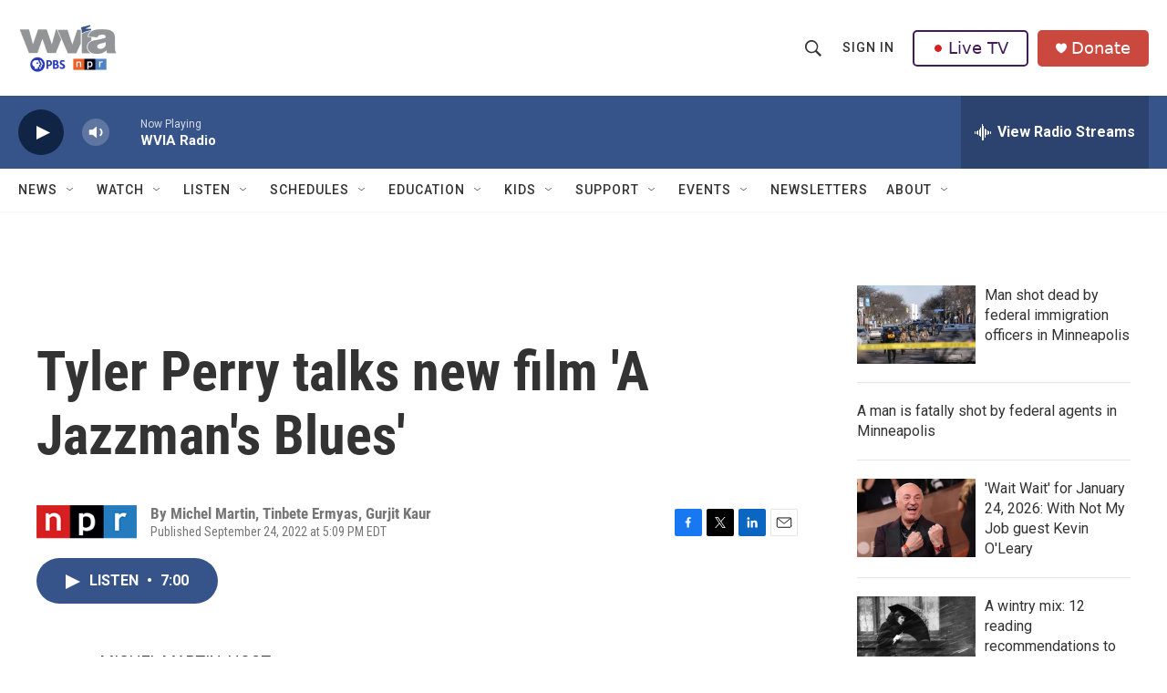

--- FILE ---
content_type: text/html; charset=utf-8
request_url: https://www.google.com/recaptcha/api2/aframe
body_size: 182
content:
<!DOCTYPE HTML><html><head><meta http-equiv="content-type" content="text/html; charset=UTF-8"></head><body><script nonce="EZHvDxptdcjgJp5Dsmjo1w">/** Anti-fraud and anti-abuse applications only. See google.com/recaptcha */ try{var clients={'sodar':'https://pagead2.googlesyndication.com/pagead/sodar?'};window.addEventListener("message",function(a){try{if(a.source===window.parent){var b=JSON.parse(a.data);var c=clients[b['id']];if(c){var d=document.createElement('img');d.src=c+b['params']+'&rc='+(localStorage.getItem("rc::a")?sessionStorage.getItem("rc::b"):"");window.document.body.appendChild(d);sessionStorage.setItem("rc::e",parseInt(sessionStorage.getItem("rc::e")||0)+1);localStorage.setItem("rc::h",'1769285900997');}}}catch(b){}});window.parent.postMessage("_grecaptcha_ready", "*");}catch(b){}</script></body></html>